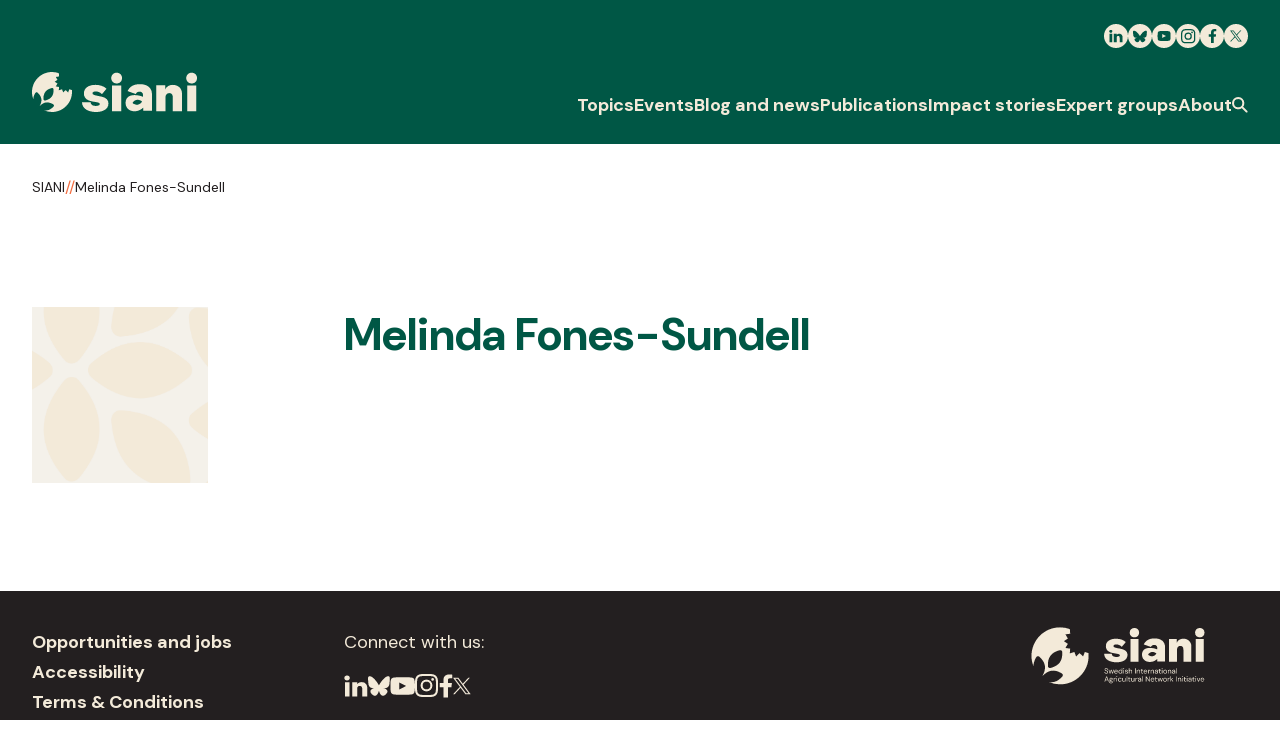

--- FILE ---
content_type: text/html; charset=UTF-8
request_url: https://www.siani.se/person/melinda-fones-sundell/
body_size: 8658
content:
<!DOCTYPE html>
<html lang="en-US">
<head>
    <meta charset="UTF-8"/>

    <!-- Google Chrome Frame for IE -->
    <meta http-equiv="X-UA-Compatible" content="IE=edge,chrome=1">

    <meta id="viewport" name="viewport" content="width=device-width">

    <meta name="theme-color" content="#005745">

    <meta name="srv" content="/nas/content/live/siani">

    <!-- Favicon -->
    <link rel="shortcut icon" type="image/png"
          href="https://www.siani.se/wp-content/themes/siani/favicon.ico"/>

    <!-- Stylesheet -->
    <link href="https://www.siani.se/wp-content/themes/siani/assets/css/style.min.css?v=1.10"
          rel="stylesheet" type="text/css"/>

    <!-- Google Tag Manager -->
    <script>(function (w, d, s, l, i) {
            w[l] = w[l] || [];
            w[l].push({
                'gtm.start': new Date().getTime(),
                event: 'gtm.js'
            });
            var f = d.getElementsByTagName(s)[0], j = d.createElement(s),
                dl = l != 'dataLayer' ? '&l=' + l : '';
            j.async = true;
            j.src = 'https://www.googletagmanager.com/gtm.js?id=' + i + dl;
            f.parentNode.insertBefore(j, f);
        })(window, document, 'script', 'dataLayer', 'GTM-TTB7NX9');</script>
    <!-- End Google Tag Manager -->

    <!-- Google Font - DM Sans-->
    <link rel="preconnect" href="https://fonts.googleapis.com">
    <link rel="preconnect" href="https://fonts.gstatic.com" crossorigin>
    <link href="https://fonts.googleapis.com/css2?family=DM+Sans:ital,opsz,wght@0,9..40,400;0,9..40,700;1,9..40,400;1,9..40,700&display=swap"
          rel="stylesheet">

    <!-- wordpress head functions -->
				<script type="text/javascript" class="_iub_cs_skip">
				var _iub = _iub || {};
				_iub.csConfiguration = _iub.csConfiguration || {};
				_iub.csConfiguration.siteId = "3267384";
				_iub.csConfiguration.cookiePolicyId = "89926166";
							</script>
			<script class="_iub_cs_skip" src="https://cs.iubenda.com/autoblocking/3267384.js" fetchpriority="low"></script>
			<meta name='robots' content='index, follow, max-image-preview:large, max-snippet:-1, max-video-preview:-1' />
<link rel="alternate" hreflang="en-gb" href="https://www.siani.se/person/melinda-fones-sundell/" />
<link rel="alternate" hreflang="sv-se" href="https://www.siani.se/sv/person/melinda-fones-sundell/" />
<link rel="alternate" hreflang="x-default" href="https://www.siani.se/person/melinda-fones-sundell/" />

	<!-- This site is optimized with the Yoast SEO plugin v26.7 - https://yoast.com/wordpress/plugins/seo/ -->
	<title>Melinda Fones-Sundell - SIANI</title>
	<link rel="canonical" href="https://www.siani.se/sv/person/melinda-fones-sundell/" />
	<meta property="og:locale" content="en_US" />
	<meta property="og:type" content="article" />
	<meta property="og:title" content="Melinda Fones-Sundell - SIANI" />
	<meta property="og:url" content="https://www.siani.se/sv/person/melinda-fones-sundell/" />
	<meta property="og:site_name" content="SIANI" />
	<meta property="article:publisher" content="https://www.facebook.com/SIANIAgri" />
	<meta property="article:modified_time" content="2021-03-18T10:07:21+00:00" />
	<meta property="og:image" content="https://www.siani.se/wp-content/uploads/2023/09/siani-social.png" />
	<meta property="og:image:width" content="488" />
	<meta property="og:image:height" content="274" />
	<meta property="og:image:type" content="image/png" />
	<meta name="twitter:card" content="summary_large_image" />
	<meta name="twitter:site" content="@SianiAgri" />
	<script type="application/ld+json" class="yoast-schema-graph">{"@context":"https://schema.org","@graph":[{"@type":"WebPage","@id":"https://www.siani.se/sv/person/melinda-fones-sundell/","url":"https://www.siani.se/sv/person/melinda-fones-sundell/","name":"Melinda Fones-Sundell - SIANI","isPartOf":{"@id":"https://www.siani.se/#website"},"datePublished":"2017-10-19T12:59:01+00:00","dateModified":"2021-03-18T10:07:21+00:00","breadcrumb":{"@id":"https://www.siani.se/sv/person/melinda-fones-sundell/#breadcrumb"},"inLanguage":"en-US","potentialAction":[{"@type":"ReadAction","target":["https://www.siani.se/sv/person/melinda-fones-sundell/"]}]},{"@type":"BreadcrumbList","@id":"https://www.siani.se/sv/person/melinda-fones-sundell/#breadcrumb","itemListElement":[{"@type":"ListItem","position":1,"name":"Home","item":"https://www.siani.se/"},{"@type":"ListItem","position":2,"name":"Melinda Fones-Sundell"}]},{"@type":"WebSite","@id":"https://www.siani.se/#website","url":"https://www.siani.se/","name":"SIANI","description":"Swedish International Agriculture Network Initiative","publisher":{"@id":"https://www.siani.se/#organization"},"potentialAction":[{"@type":"SearchAction","target":{"@type":"EntryPoint","urlTemplate":"https://www.siani.se/?s={search_term_string}"},"query-input":{"@type":"PropertyValueSpecification","valueRequired":true,"valueName":"search_term_string"}}],"inLanguage":"en-US"},{"@type":"Organization","@id":"https://www.siani.se/#organization","name":"Swedish International Agriculture Network Initiative","url":"https://www.siani.se/","logo":{"@type":"ImageObject","inLanguage":"en-US","@id":"https://www.siani.se/#/schema/logo/image/","url":"https://www.siani.se/wp-content/uploads/2023/09/siani-logo.png","contentUrl":"https://www.siani.se/wp-content/uploads/2023/09/siani-logo.png","width":310,"height":76,"caption":"Swedish International Agriculture Network Initiative"},"image":{"@id":"https://www.siani.se/#/schema/logo/image/"},"sameAs":["https://www.facebook.com/SIANIAgri","https://x.com/SianiAgri","https://www.instagram.com/sianiagri/","https://www.linkedin.com/groups/4404671"]}]}</script>
	<!-- / Yoast SEO plugin. -->


<link rel='dns-prefetch' href='//cdn.iubenda.com' />
<link rel="alternate" type="application/rss+xml" title="SIANI &raquo; Melinda Fones-Sundell Comments Feed" href="https://www.siani.se/person/melinda-fones-sundell/feed/" />
<link rel="alternate" title="oEmbed (JSON)" type="application/json+oembed" href="https://www.siani.se/wp-json/oembed/1.0/embed?url=https%3A%2F%2Fwww.siani.se%2Fperson%2Fmelinda-fones-sundell%2F" />
<link rel="alternate" title="oEmbed (XML)" type="text/xml+oembed" href="https://www.siani.se/wp-json/oembed/1.0/embed?url=https%3A%2F%2Fwww.siani.se%2Fperson%2Fmelinda-fones-sundell%2F&#038;format=xml" />
<style id='wp-img-auto-sizes-contain-inline-css' type='text/css'>
img:is([sizes=auto i],[sizes^="auto," i]){contain-intrinsic-size:3000px 1500px}
/*# sourceURL=wp-img-auto-sizes-contain-inline-css */
</style>
<style id='wp-emoji-styles-inline-css' type='text/css'>

	img.wp-smiley, img.emoji {
		display: inline !important;
		border: none !important;
		box-shadow: none !important;
		height: 1em !important;
		width: 1em !important;
		margin: 0 0.07em !important;
		vertical-align: -0.1em !important;
		background: none !important;
		padding: 0 !important;
	}
/*# sourceURL=wp-emoji-styles-inline-css */
</style>
<link rel='stylesheet' id='wp-block-library-css' href='https://www.siani.se/wp-includes/css/dist/block-library/style.min.css?ver=da8a7909e2f705220daa4f7d1495f62b' type='text/css' media='all' />
<style id='wp-block-library-inline-css' type='text/css'>
/*wp_block_styles_on_demand_placeholder:6968b93502d45*/
/*# sourceURL=wp-block-library-inline-css */
</style>
<style id='classic-theme-styles-inline-css' type='text/css'>
/*! This file is auto-generated */
.wp-block-button__link{color:#fff;background-color:#32373c;border-radius:9999px;box-shadow:none;text-decoration:none;padding:calc(.667em + 2px) calc(1.333em + 2px);font-size:1.125em}.wp-block-file__button{background:#32373c;color:#fff;text-decoration:none}
/*# sourceURL=/wp-includes/css/classic-themes.min.css */
</style>

<script  type="text/javascript" class=" _iub_cs_skip" type="text/javascript" id="iubenda-head-inline-scripts-0">
/* <![CDATA[ */

    var _iub = _iub || [];
    _iub.csConfiguration = {
        askConsentAtCookiePolicyUpdate: true,
        enableFadp: true,
        enableLgpd: true,
        enableUspr: true,
        fadpApplies: true,
        floatingPreferencesButtonDisplay: "bottom-right",
        lang: "en",
        perPurposeConsent: true,
        siteId: 3267384,
        usprApplies: true,
        whitelabel: false,
        cookiePolicyId: 89926166,
        cookiePolicyUrl: "https://www.siani.se/cookies/",
        privacyPolicyUrl: "https://www.siani.se/privacy-policy/",
        privacyPolicyNoticeAtCollectionUrl: "https://www.siani.se/privacy-policy/",
        banner: {
            acceptButtonCaptionColor: "#FFFFFF",
            acceptButtonColor: "#0073CE",
            acceptButtonDisplay: true,
            backgroundColor: "#FFFFFF",
            closeButtonDisplay: false,
            customizeButtonCaptionColor: "#4D4D4D",
            customizeButtonColor: "#DADADA",
            customizeButtonDisplay: true,
            explicitWithdrawal: true,
            listPurposes: true,
            position: "bottom",
            rejectButtonCaptionColor: "#FFFFFF",
            rejectButtonColor: "#0073CE",
            rejectButtonDisplay: true,
            textColor: "#000000",
        }, "callback": {
            "onPreferenceExpressed": function (preference) {
                console.log('onPreferenceExpressed', preference);

                /*
                Purposes:
                1: Strictly necessary
                2: Basic interactions & functionalities
                3: Experience enhancement
                4: Measurement
                5: Targeting & Advertising
                */

                if (preference['purposes']['1']) {
                    console.log('Consent given: Strictly necessary');
                    
                    jQuery('[data-iub-purposes^="1"]').closest('.c-embed-block').find('.content-before-consent').addClass('hidden').remove();
                }

                if (preference['purposes']['2']) {
                    console.log('Consent given: Basic interactions & functionalities');
                    
                    jQuery('[data-iub-purposes^="2"]').closest('.c-embed-block').find('.content-before-consent').addClass('hidden').remove();
                }

                if (preference['purposes']['3']) {
                    console.log('Consent given: Experience enhancement');

                    jQuery('[data-iub-purposes^="3"]').closest('.c-embed-block').find('.content-before-consent').addClass('hidden').remove();
                }

                if (preference['purposes']['4']) {
                    console.log('Consent given: Measurement');

                    jQuery('[data-iub-purposes^="4"]').closest('.c-embed-block').find('.content-before-consent').addClass('hidden').remove();
                }

                if (preference['purposes']['5']) {
                    console.log('Consent given: Targeting & Advertising');
                    
                    jQuery('[data-iub-purposes^="5"]').closest('.c-embed-block').find('.content-before-consent').addClass('hidden').remove();
                }
            }
        }
    };

//# sourceURL=iubenda-head-inline-scripts-0
/* ]]> */
</script>
<script  src="//cdn.iubenda.com/cs/gpp/stub.js" type="text/javascript" class=" _iub_cs_skip" type="text/javascript" src="//cdn.iubenda.com/cs/gpp/stub.js?ver=3.12.5" id="iubenda-head-scripts-1-js"></script>
<script  async="async" charset="UTF-8" src="//cdn.iubenda.com/cs/iubenda_cs.js" type="text/javascript" class=" _iub_cs_skip" type="text/javascript" src="//cdn.iubenda.com/cs/iubenda_cs.js?ver=3.12.5" id="iubenda-head-scripts-2-js"></script>
<script type="text/javascript" src="https://www.siani.se/wp-includes/js/jquery/jquery.min.js?ver=3.7.1" id="jquery-core-js"></script>
<script type="text/javascript" src="https://www.siani.se/wp-includes/js/jquery/jquery-migrate.min.js?ver=3.4.1" id="jquery-migrate-js"></script>
<link rel="https://api.w.org/" href="https://www.siani.se/wp-json/" /><link rel="EditURI" type="application/rsd+xml" title="RSD" href="https://www.siani.se/xmlrpc.php?rsd" />
<link rel='shortlink' href='https://www.siani.se/?p=1127' />

<link rel="alternate" type="application/rss+xml" title="Podcast RSS feed" href="https://www.siani.se/feed/podcast" />

<meta name="generator" content="WPML ver:4.8.6 stt:1,51;" />
    <!-- end of wordpress head -->

    <!--[if IE]>
    <script src="//cdnjs.cloudflare.com/ajax/libs/html5shiv/3.7.3/html5shiv.min.js"></script>
    <![endif]-->

    <!-- Marker -->
    <script>
        window.markerConfig = {
            project: '64f75e43e477595a457b6398',
            source: 'snippet'
        };
    </script>

    <script>
        !function (e, r, a) {
            if (!e.__Marker) {
                e.__Marker = {};
                var t = [], n = {__cs: t};
                ["show", "hide", "isVisible", "capture", "cancelCapture", "unload", "reload", "isExtensionInstalled", "setReporter", "setCustomData", "on", "off"].forEach(function (e) {
                    n[e] = function () {
                        var r = Array.prototype.slice.call(arguments);
                        r.unshift(e), t.push(r)
                    }
                }), e.Marker = n;
                var s = r.createElement("script");
                s.async = 1, s.src = "https://edge.marker.io/latest/shim.js";
                var i = r.getElementsByTagName("script")[0];
                i.parentNode.insertBefore(s, i)
            }
        }(window, document);
    </script>

	</head>

<body class="wp-singular people-template-default single single-people postid-1127 wp-theme-siani en">


<div id="site-wrapper">
	
<a class="c-skip-button" href="#main-content" title="Skip to content">
	<div class="u-container">
		<span class="c-skip-navigation__text">Skip to content</span>
	</div>
</a>

<header class="c-header js-header">
	<div class="c-header__top">
		<div class="c-header__inner u-container">
			<div class="c-header__social-icon-wrapper js-header-top">
				<a class="c-header__logo c-header__logo--top" href="https://www.siani.se" title="SIANI Logo">
					
<svg class="c-svg c-svg--siani-no-caption c-header__siani"
     aria-label="SIANI Logo" >
    <use class="c-svg__use "
         xlink:href="https://www.siani.se/wp-content/themes/siani/assets/img/symbol/svg/sprite.symbol.svg?v=1.5#siani-no-caption"/>
</svg>
				</a>

				<div class="c-header__social-icons js-social-icons">
					            <a class="c-header__social-icon" href="https://se.linkedin.com/company/siani"
               target="_blank" title="LinkedIn">
				
<svg class="c-svg c-svg--linkedin c-header__social-icon-link"
     >
    <use class="c-svg__use "
         xlink:href="https://www.siani.se/wp-content/themes/siani/assets/img/symbol/svg/sprite.symbol.svg?v=1.5#linkedin"/>
</svg>
            </a>
			            <a class="c-header__social-icon" href="https://bsky.app/profile/siani.se"
               target="_blank" title="Bluesky">
				
<svg class="c-svg c-svg--bluesky c-header__social-icon-link"
     >
    <use class="c-svg__use "
         xlink:href="https://www.siani.se/wp-content/themes/siani/assets/img/symbol/svg/sprite.symbol.svg?v=1.5#bluesky"/>
</svg>
            </a>
			            <a class="c-header__social-icon" href="https://www.youtube.com/@sianiagriculture4582"
               target="_blank" title="Youtube">
				
<svg class="c-svg c-svg--youtube c-header__social-icon-link"
     >
    <use class="c-svg__use "
         xlink:href="https://www.siani.se/wp-content/themes/siani/assets/img/symbol/svg/sprite.symbol.svg?v=1.5#youtube"/>
</svg>
            </a>
			            <a class="c-header__social-icon" href="https://www.instagram.com/sianiagri/"
               target="_blank" title="Instagram">
				
<svg class="c-svg c-svg--instagram c-header__social-icon-link"
     >
    <use class="c-svg__use "
         xlink:href="https://www.siani.se/wp-content/themes/siani/assets/img/symbol/svg/sprite.symbol.svg?v=1.5#instagram"/>
</svg>
            </a>
			            <a class="c-header__social-icon" href="https://www.facebook.com/SIANIAgri"
               target="_blank" title="Facebook">
				
<svg class="c-svg c-svg--facebook c-header__social-icon-link"
     >
    <use class="c-svg__use "
         xlink:href="https://www.siani.se/wp-content/themes/siani/assets/img/symbol/svg/sprite.symbol.svg?v=1.5#facebook"/>
</svg>
            </a>
			            <a class="c-header__social-icon" href="https://twitter.com/SianiAgri"
               target="_blank" title="Twitter">
				
<svg class="c-svg c-svg--x c-header__social-icon-link"
     >
    <use class="c-svg__use "
         xlink:href="https://www.siani.se/wp-content/themes/siani/assets/img/symbol/svg/sprite.symbol.svg?v=1.5#x"/>
</svg>
            </a>
							</div>
			</div>
		</div>
	</div>

	<div class="c-header__mobile-header">
		<div class="c-header__mobile-container u-container">
			<div class="c-header__mobile-header-inner js-mobile-header">
								<a class="c-header__logo" href="https://www.siani.se" title="SIANI Logo">
					
<svg class="c-svg c-svg--siani-no-caption c-header__siani"
     aria-label="SIANI Logo" >
    <use class="c-svg__use "
         xlink:href="https://www.siani.se/wp-content/themes/siani/assets/img/symbol/svg/sprite.symbol.svg?v=1.5#siani-no-caption"/>
</svg>
				</a>

				<button class="c-header__mobile-button js-mobile-menu-btn" aria-label="Menu">
					
<svg class="c-svg c-svg--burger "
     >
    <use class="c-svg__use "
         xlink:href="https://www.siani.se/wp-content/themes/siani/assets/img/symbol/svg/sprite.symbol.svg?v=1.5#burger"/>
</svg>
				</button>
			</div>
		</div>
	</div>

	<div class="c-header__bottom">
		<div class="u-container">
			<div class="c-header__bottom-container js-header-bottom">
				<a class="c-header__logo c-header__logo--bottom js-header-logo" href="https://www.siani.se" title="SIANI Logo">
					
<svg class="c-svg c-svg--siani-no-caption c-header__siani"
     aria-label="SIANI Logo" >
    <use class="c-svg__use "
         xlink:href="https://www.siani.se/wp-content/themes/siani/assets/img/symbol/svg/sprite.symbol.svg?v=1.5#siani-no-caption"/>
</svg>
				</a>

				<nav class="c-header__nav">
					<div class="c-main-menu js-main-menu"><ul id="menu-main-menu" class="c-main-menu__list"><li id="menu-item-30967" class="c-main-menu__list-item js-menu-list-item menu-item menu-item-type-custom menu-item-object-custom menu-item-has-children menu-item-30967"><div class="c-main-menu__list-item-wrapper"><a href="#" class="c-main-menu__link c-main-menu__link--top-menu">Topics</a><button class="c-main-menu__chevron js-menu-chevron" aria-label="Click to toggle the sub menu" type="button">
<svg class="c-svg c-svg--chevron-down "
     >
    <use class="c-svg__use "
         xlink:href="https://www.siani.se/wp-content/themes/siani/assets/img/symbol/svg/sprite.symbol.svg?v=1.5#chevron-down"/>
</svg>
</button></div><div class="c-main-menu__sub-menu-wrapper js-sub-menu" id="sub-menu-30967">
<div class='u-container'><div class='c-main-menu__sub-menu'><ul class="c-main-menu__sub-menu-list sub-menu">
	<li id="menu-item-30979" class="c-main-menu__sub-menu-list-item js-sub-menu-list-item menu-item menu-item-type-taxonomy menu-item-object-topics menu-item-30979"><div class="c-main-menu__list-item-wrapper"><a href="https://www.siani.se/topic/food-systems/" class="c-main-menu__link c-main-menu__link--sub-menu js-sub-nav-link" data-src="https://www.siani.se/wp-content/uploads/2023/09/farming-356x356.jpg">Food systems</a></div></li>
	<li id="menu-item-30975" class="c-main-menu__sub-menu-list-item js-sub-menu-list-item menu-item menu-item-type-taxonomy menu-item-object-topics menu-item-30975"><div class="c-main-menu__list-item-wrapper"><a href="https://www.siani.se/topic/equality/" class="c-main-menu__link c-main-menu__link--sub-menu js-sub-nav-link" data-src="https://www.siani.se/wp-content/uploads/2023/09/equality-356x356.jpg">Equality</a></div></li>
	<li id="menu-item-30977" class="c-main-menu__sub-menu-list-item js-sub-menu-list-item menu-item menu-item-type-taxonomy menu-item-object-topics menu-item-30977"><div class="c-main-menu__list-item-wrapper"><a href="https://www.siani.se/topic/health-and-nutrition/" class="c-main-menu__link c-main-menu__link--sub-menu js-sub-nav-link" data-src="https://www.siani.se/wp-content/uploads/2023/09/food-market-2-356x356.jpg">Health and nutrition</a></div></li>
	<li id="menu-item-30976" class="c-main-menu__sub-menu-list-item js-sub-menu-list-item menu-item menu-item-type-taxonomy menu-item-object-topics menu-item-30976"><div class="c-main-menu__list-item-wrapper"><a href="https://www.siani.se/topic/landscape-and-natural-resources-management/" class="c-main-menu__link c-main-menu__link--sub-menu js-sub-nav-link" data-src="https://www.siani.se/wp-content/uploads/2023/09/landscape-management-356x356.jpg">Landscape and natural resources management</a></div></li>
	<li id="menu-item-30974" class="c-main-menu__sub-menu-list-item js-sub-menu-list-item menu-item menu-item-type-taxonomy menu-item-object-topics menu-item-30974"><div class="c-main-menu__list-item-wrapper"><a href="https://www.siani.se/topic/trade-and-innovation/" class="c-main-menu__link c-main-menu__link--sub-menu js-sub-nav-link" data-src="https://www.siani.se/wp-content/uploads/2023/09/innovation-agriculture-356x356.jpg">Trade and innovation</a></div></li>
	<li id="menu-item-30980" class="c-main-menu__sub-menu-list-item js-sub-menu-list-item menu-item menu-item-type-taxonomy menu-item-object-topics menu-item-30980"><div class="c-main-menu__list-item-wrapper"><a href="https://www.siani.se/topic/community-perspectives/" class="c-main-menu__link c-main-menu__link--sub-menu js-sub-nav-link" data-src="https://www.siani.se/wp-content/uploads/2023/09/community-perspectives-356x356.jpg">Community perspectives</a></div></li>
	<li id="menu-item-30978" class="c-main-menu__sub-menu-list-item js-sub-menu-list-item menu-item menu-item-type-taxonomy menu-item-object-topics menu-item-30978"><div class="c-main-menu__list-item-wrapper"><a href="https://www.siani.se/topic/climate-change-and-conflict/" class="c-main-menu__link c-main-menu__link--sub-menu js-sub-nav-link" data-src="https://www.siani.se/wp-content/uploads/2023/09/floods-356x356.jpg">Climate change and conflict</a></div></li>
</ul><div class='c-main-menu__image-area js-menu-image-wrapper'>
			<img src='https://www.siani.se/wp-content/themes/siani/assets/src/sprite-images/fallback-img.svg' alt='' class='c-main-menu__image js-menu-image'>
		</div>
</div></li>
<li id="menu-item-341" class="c-main-menu__list-item js-menu-list-item menu-item menu-item-type-post_type menu-item-object-page menu-item-341"><div class="c-main-menu__list-item-wrapper"><a href="https://www.siani.se/events/" class="c-main-menu__link c-main-menu__link--top-menu">Events</a></div></li>
<li id="menu-item-30962" class="c-main-menu__list-item js-menu-list-item menu-item menu-item-type-post_type menu-item-object-page menu-item-30962"><div class="c-main-menu__list-item-wrapper"><a href="https://www.siani.se/blog-and-news/" class="c-main-menu__link c-main-menu__link--top-menu">Blog and news</a></div></li>
<li id="menu-item-30964" class="c-main-menu__list-item js-menu-list-item menu-item menu-item-type-post_type menu-item-object-page menu-item-30964"><div class="c-main-menu__list-item-wrapper"><a href="https://www.siani.se/publications/" class="c-main-menu__link c-main-menu__link--top-menu">Publications</a></div></li>
<li id="menu-item-30965" class="c-main-menu__list-item js-menu-list-item menu-item menu-item-type-post_type menu-item-object-page menu-item-30965"><div class="c-main-menu__list-item-wrapper"><a href="https://www.siani.se/impact-stories/" class="c-main-menu__link c-main-menu__link--top-menu">Impact stories</a></div></li>
<li id="menu-item-30966" class="c-main-menu__list-item js-menu-list-item menu-item menu-item-type-post_type menu-item-object-page menu-item-30966"><div class="c-main-menu__list-item-wrapper"><a href="https://www.siani.se/expert-groups/" class="c-main-menu__link c-main-menu__link--top-menu">Expert groups</a></div></li>
<li id="menu-item-338" class="c-main-menu__list-item js-menu-list-item menu-item menu-item-type-post_type menu-item-object-page menu-item-338"><div class="c-main-menu__list-item-wrapper"><a href="https://www.siani.se/about/" class="c-main-menu__link c-main-menu__link--top-menu">About</a></div></li>
</ul></div>
					<button class="c-header__search-button js-search-btn" aria-label="Search" aria-expanded="false">
						
<svg class="c-svg c-svg--search "
     aria-label="Search icon" >
    <use class="c-svg__use "
         xlink:href="https://www.siani.se/wp-content/themes/siani/assets/img/symbol/svg/sprite.symbol.svg?v=1.5#search"/>
</svg>
					</button>
				</nav>
			</div>
		</div>
	</div>

	
<div class="c-header__mobile-drawer c-header__mobile-drawer--menu js-mobile-menu">
	<div class="c-header__mobile-search">
		<form class="c-header-search__form c-form" id="searchform" role="search" method="get" action="https://www.siani.se/search/">
	<input class="c-header-search__field js-search-field" type="text" id="searchform-s" name="s" value="" placeholder="Search term">

	<button class="c-header-search__button o-button" type="submit" value="Search">
		<span class="c-header-search__button-text">Search</span>

		
<svg class="c-svg c-svg--arrow-right c-form__button-icon"
     >
    <use class="c-svg__use "
         xlink:href="https://www.siani.se/wp-content/themes/siani/assets/img/symbol/svg/sprite.symbol.svg?v=1.5#arrow-right"/>
</svg>

<svg class="c-svg c-svg--search c-form__search-button"
     aria-label="Search icon" >
    <use class="c-svg__use "
         xlink:href="https://www.siani.se/wp-content/themes/siani/assets/img/symbol/svg/sprite.symbol.svg?v=1.5#search"/>
</svg>
	</button>

	<input type="hidden" name="lang" value="en"/>
</form>
	</div>

	<div class="c-header__mobile-menu">
		<div class="c-main-menu js-main-menu"><ul id="menu-main-menu-1" class="c-main-menu__list"><li class="c-main-menu__list-item js-menu-list-item menu-item menu-item-type-custom menu-item-object-custom menu-item-has-children menu-item-30967"><div class="c-main-menu__list-item-wrapper"><a href="#" class="c-main-menu__link c-main-menu__link--top-menu">Topics</a><button class="c-main-menu__chevron js-menu-chevron" aria-label="Click to toggle the sub menu" type="button">
<svg class="c-svg c-svg--chevron-down "
     >
    <use class="c-svg__use "
         xlink:href="https://www.siani.se/wp-content/themes/siani/assets/img/symbol/svg/sprite.symbol.svg?v=1.5#chevron-down"/>
</svg>
</button></div><div class="c-main-menu__sub-menu-wrapper js-sub-menu" id="sub-menu-30967">
<div class='u-container'><div class='c-main-menu__sub-menu'><ul class="c-main-menu__sub-menu-list sub-menu">
	<li class="c-main-menu__sub-menu-list-item js-sub-menu-list-item menu-item menu-item-type-taxonomy menu-item-object-topics menu-item-30979"><div class="c-main-menu__list-item-wrapper"><a href="https://www.siani.se/topic/food-systems/" class="c-main-menu__link c-main-menu__link--sub-menu js-sub-nav-link" data-src="https://www.siani.se/wp-content/uploads/2023/09/farming-356x356.jpg">Food systems</a></div></li>
	<li class="c-main-menu__sub-menu-list-item js-sub-menu-list-item menu-item menu-item-type-taxonomy menu-item-object-topics menu-item-30975"><div class="c-main-menu__list-item-wrapper"><a href="https://www.siani.se/topic/equality/" class="c-main-menu__link c-main-menu__link--sub-menu js-sub-nav-link" data-src="https://www.siani.se/wp-content/uploads/2023/09/equality-356x356.jpg">Equality</a></div></li>
	<li class="c-main-menu__sub-menu-list-item js-sub-menu-list-item menu-item menu-item-type-taxonomy menu-item-object-topics menu-item-30977"><div class="c-main-menu__list-item-wrapper"><a href="https://www.siani.se/topic/health-and-nutrition/" class="c-main-menu__link c-main-menu__link--sub-menu js-sub-nav-link" data-src="https://www.siani.se/wp-content/uploads/2023/09/food-market-2-356x356.jpg">Health and nutrition</a></div></li>
	<li class="c-main-menu__sub-menu-list-item js-sub-menu-list-item menu-item menu-item-type-taxonomy menu-item-object-topics menu-item-30976"><div class="c-main-menu__list-item-wrapper"><a href="https://www.siani.se/topic/landscape-and-natural-resources-management/" class="c-main-menu__link c-main-menu__link--sub-menu js-sub-nav-link" data-src="https://www.siani.se/wp-content/uploads/2023/09/landscape-management-356x356.jpg">Landscape and natural resources management</a></div></li>
	<li class="c-main-menu__sub-menu-list-item js-sub-menu-list-item menu-item menu-item-type-taxonomy menu-item-object-topics menu-item-30974"><div class="c-main-menu__list-item-wrapper"><a href="https://www.siani.se/topic/trade-and-innovation/" class="c-main-menu__link c-main-menu__link--sub-menu js-sub-nav-link" data-src="https://www.siani.se/wp-content/uploads/2023/09/innovation-agriculture-356x356.jpg">Trade and innovation</a></div></li>
	<li class="c-main-menu__sub-menu-list-item js-sub-menu-list-item menu-item menu-item-type-taxonomy menu-item-object-topics menu-item-30980"><div class="c-main-menu__list-item-wrapper"><a href="https://www.siani.se/topic/community-perspectives/" class="c-main-menu__link c-main-menu__link--sub-menu js-sub-nav-link" data-src="https://www.siani.se/wp-content/uploads/2023/09/community-perspectives-356x356.jpg">Community perspectives</a></div></li>
	<li class="c-main-menu__sub-menu-list-item js-sub-menu-list-item menu-item menu-item-type-taxonomy menu-item-object-topics menu-item-30978"><div class="c-main-menu__list-item-wrapper"><a href="https://www.siani.se/topic/climate-change-and-conflict/" class="c-main-menu__link c-main-menu__link--sub-menu js-sub-nav-link" data-src="https://www.siani.se/wp-content/uploads/2023/09/floods-356x356.jpg">Climate change and conflict</a></div></li>
</ul><div class='c-main-menu__image-area js-menu-image-wrapper'>
			<img src='https://www.siani.se/wp-content/themes/siani/assets/src/sprite-images/fallback-img.svg' alt='' class='c-main-menu__image js-menu-image'>
		</div>
</div></li>
<li class="c-main-menu__list-item js-menu-list-item menu-item menu-item-type-post_type menu-item-object-page menu-item-341"><div class="c-main-menu__list-item-wrapper"><a href="https://www.siani.se/events/" class="c-main-menu__link c-main-menu__link--top-menu">Events</a></div></li>
<li class="c-main-menu__list-item js-menu-list-item menu-item menu-item-type-post_type menu-item-object-page menu-item-30962"><div class="c-main-menu__list-item-wrapper"><a href="https://www.siani.se/blog-and-news/" class="c-main-menu__link c-main-menu__link--top-menu">Blog and news</a></div></li>
<li class="c-main-menu__list-item js-menu-list-item menu-item menu-item-type-post_type menu-item-object-page menu-item-30964"><div class="c-main-menu__list-item-wrapper"><a href="https://www.siani.se/publications/" class="c-main-menu__link c-main-menu__link--top-menu">Publications</a></div></li>
<li class="c-main-menu__list-item js-menu-list-item menu-item menu-item-type-post_type menu-item-object-page menu-item-30965"><div class="c-main-menu__list-item-wrapper"><a href="https://www.siani.se/impact-stories/" class="c-main-menu__link c-main-menu__link--top-menu">Impact stories</a></div></li>
<li class="c-main-menu__list-item js-menu-list-item menu-item menu-item-type-post_type menu-item-object-page menu-item-30966"><div class="c-main-menu__list-item-wrapper"><a href="https://www.siani.se/expert-groups/" class="c-main-menu__link c-main-menu__link--top-menu">Expert groups</a></div></li>
<li class="c-main-menu__list-item js-menu-list-item menu-item menu-item-type-post_type menu-item-object-page menu-item-338"><div class="c-main-menu__list-item-wrapper"><a href="https://www.siani.se/about/" class="c-main-menu__link c-main-menu__link--top-menu">About</a></div></li>
</ul></div>	</div>

	<div class="c-header__mobile-social js-header-social">
		<p class="c-header__social-label">Follow us on social media:</p>
		<div class="c-header__social-icons js-social-icons">
			            <a class="c-header__social-icon" href="https://se.linkedin.com/company/siani"
               target="_blank" title="LinkedIn">
				
<svg class="c-svg c-svg--linkedin c-header__social-icon-link"
     >
    <use class="c-svg__use "
         xlink:href="https://www.siani.se/wp-content/themes/siani/assets/img/symbol/svg/sprite.symbol.svg?v=1.5#linkedin"/>
</svg>
            </a>
			            <a class="c-header__social-icon" href="https://bsky.app/profile/siani.se"
               target="_blank" title="Bluesky">
				
<svg class="c-svg c-svg--bluesky c-header__social-icon-link"
     >
    <use class="c-svg__use "
         xlink:href="https://www.siani.se/wp-content/themes/siani/assets/img/symbol/svg/sprite.symbol.svg?v=1.5#bluesky"/>
</svg>
            </a>
			            <a class="c-header__social-icon" href="https://www.youtube.com/@sianiagriculture4582"
               target="_blank" title="Youtube">
				
<svg class="c-svg c-svg--youtube c-header__social-icon-link"
     >
    <use class="c-svg__use "
         xlink:href="https://www.siani.se/wp-content/themes/siani/assets/img/symbol/svg/sprite.symbol.svg?v=1.5#youtube"/>
</svg>
            </a>
			            <a class="c-header__social-icon" href="https://www.instagram.com/sianiagri/"
               target="_blank" title="Instagram">
				
<svg class="c-svg c-svg--instagram c-header__social-icon-link"
     >
    <use class="c-svg__use "
         xlink:href="https://www.siani.se/wp-content/themes/siani/assets/img/symbol/svg/sprite.symbol.svg?v=1.5#instagram"/>
</svg>
            </a>
			            <a class="c-header__social-icon" href="https://www.facebook.com/SIANIAgri"
               target="_blank" title="Facebook">
				
<svg class="c-svg c-svg--facebook c-header__social-icon-link"
     >
    <use class="c-svg__use "
         xlink:href="https://www.siani.se/wp-content/themes/siani/assets/img/symbol/svg/sprite.symbol.svg?v=1.5#facebook"/>
</svg>
            </a>
			            <a class="c-header__social-icon" href="https://twitter.com/SianiAgri"
               target="_blank" title="Twitter">
				
<svg class="c-svg c-svg--x c-header__social-icon-link"
     >
    <use class="c-svg__use "
         xlink:href="https://www.siani.se/wp-content/themes/siani/assets/img/symbol/svg/sprite.symbol.svg?v=1.5#x"/>
</svg>
            </a>
					</div>
	</div>

	
	<!--    <div class="c-header__mobile-bottom-menu ts-nav">-->
	<!--        <a class="c-header__mobile-user-login c-main-menu__link" href="--><!--">-->
	<!--</a>-->
	<!--    </div>-->
</div>

	<div class="c-header-search js-search-form">
		<div class="u-container">
			<div class="c-header-search__inner">
				<form class="c-header-search__form c-form" id="header-searchform" role="search" method="get" action="https://www.siani.se/search/">
	<input class="c-header-search__field js-search-field" type="text" id="header-searchform-s" name="s" value="" placeholder="Search term">

	<button class="c-header-search__button o-button" type="submit" value="Search">
		<span class="c-header-search__button-text">Search</span>

		
<svg class="c-svg c-svg--arrow-right c-form__button-icon"
     >
    <use class="c-svg__use "
         xlink:href="https://www.siani.se/wp-content/themes/siani/assets/img/symbol/svg/sprite.symbol.svg?v=1.5#arrow-right"/>
</svg>

<svg class="c-svg c-svg--search c-form__search-button"
     aria-label="Search icon" >
    <use class="c-svg__use "
         xlink:href="https://www.siani.se/wp-content/themes/siani/assets/img/symbol/svg/sprite.symbol.svg?v=1.5#search"/>
</svg>
	</button>

	<input type="hidden" name="lang" value="en"/>
</form>
			</div>
		</div>
	</div>
</header>

<div id="main-content"></div>
		<nav class="c-breadcrumbs c-breadcrumbs--black">
			<div class="u-container">
				<ol class="c-breadcrumbs__inner">
											<li class="c-breadcrumbs__crumb SIANI">
							<a class="c-breadcrumbs__crumb-link" href="https://www.siani.se">SIANI</a>
															<span class="c-breadcrumbs__crumb-divider"> // </span>
														</li>
												<li class="c-breadcrumbs__crumb active">
							<a class="c-breadcrumbs__crumb-link" href="https://www.siani.se/person/melinda-fones-sundell/">Melinda Fones-Sundell</a>
													</li>
										</ol>
			</div>
		</nav>
		
    <a class="u-accessible-hide" id="content-start">Start of page content below
        the header</a>

	
<article class="c-profile u-container">
	<aside class="c-profile__sidebar">
		<img class="c-profile__picture" src="https://www.siani.se/wp-content/themes/siani/assets/img/profile-placeholder.png" alt="Profile picture"/>

			</aside>

	<main class="c-profile__main">
					<h1 class="c-profile__name">Melinda Fones-Sundell</h1>
				</main>
</article>
<footer class="c-footer">
	<div class="c-footer__top-container u-container">
		<h2 class="u-accessible-hide">Footer</h2>

		<div class="c-footer__col-one">
			<div class="c-footer__menu"><ul id="menu-footer-menu" class="c-footer__menu-list"><li id="menu-item-427" class="menu-item menu-item-type-post_type menu-item-object-page menu-item-427"><a href="https://www.siani.se/opportunities-and-jobs/">Opportunities and jobs</a></li>
<li id="menu-item-426" class="menu-item menu-item-type-post_type menu-item-object-page menu-item-426"><a href="https://www.siani.se/accessibility/">Accessibility</a></li>
<li id="menu-item-425" class="menu-item menu-item-type-post_type menu-item-object-page menu-item-425"><a href="https://www.siani.se/terms-conditions/">Terms &amp; Conditions</a></li>
<li id="menu-item-424" class="menu-item menu-item-type-post_type menu-item-object-page menu-item-424"><a href="https://www.siani.se/privacy-policy/">Privacy Policy</a></li>
<li id="menu-item-9111" class="menu-item menu-item-type-post_type menu-item-object-page menu-item-9111"><a href="https://www.siani.se/cookies/">Cookies</a></li>
<li id="menu-item-423" class="menu-item menu-item-type-post_type menu-item-object-page menu-item-423"><a href="https://www.siani.se/disclaimer/">Disclaimer</a></li>
<li id="menu-item-30960" class="menu-item menu-item-type-post_type menu-item-object-page menu-item-30960"><a href="https://www.siani.se/presentations/">Presentations</a></li>
<li id="menu-item-30961" class="menu-item menu-item-type-post_type menu-item-object-page menu-item-30961"><a href="https://www.siani.se/videos/">Videos</a></li>
</ul></div>		</div>

		<div class="c-footer__col-two">
			<div class="c-footer__social">
				<h3 class="c-footer__title">
					Connect with us:				</h3>

				<div class="c-footer__social-icons">
					            <a class="c-footer__social-icon" href="https://se.linkedin.com/company/siani"
               target="_blank" title="LinkedIn">
				
<svg class="c-svg c-svg--linkedin c-footer__social-icon-link"
     >
    <use class="c-svg__use "
         xlink:href="https://www.siani.se/wp-content/themes/siani/assets/img/symbol/svg/sprite.symbol.svg?v=1.5#linkedin"/>
</svg>
            </a>
			            <a class="c-footer__social-icon" href="https://bsky.app/profile/siani.se"
               target="_blank" title="Bluesky">
				
<svg class="c-svg c-svg--bluesky c-footer__social-icon-link"
     >
    <use class="c-svg__use "
         xlink:href="https://www.siani.se/wp-content/themes/siani/assets/img/symbol/svg/sprite.symbol.svg?v=1.5#bluesky"/>
</svg>
            </a>
			            <a class="c-footer__social-icon" href="https://www.youtube.com/@sianiagriculture4582"
               target="_blank" title="Youtube">
				
<svg class="c-svg c-svg--youtube c-footer__social-icon-link"
     >
    <use class="c-svg__use "
         xlink:href="https://www.siani.se/wp-content/themes/siani/assets/img/symbol/svg/sprite.symbol.svg?v=1.5#youtube"/>
</svg>
            </a>
			            <a class="c-footer__social-icon" href="https://www.instagram.com/sianiagri/"
               target="_blank" title="Instagram">
				
<svg class="c-svg c-svg--instagram c-footer__social-icon-link"
     >
    <use class="c-svg__use "
         xlink:href="https://www.siani.se/wp-content/themes/siani/assets/img/symbol/svg/sprite.symbol.svg?v=1.5#instagram"/>
</svg>
            </a>
			            <a class="c-footer__social-icon" href="https://www.facebook.com/SIANIAgri"
               target="_blank" title="Facebook">
				
<svg class="c-svg c-svg--facebook c-footer__social-icon-link"
     >
    <use class="c-svg__use "
         xlink:href="https://www.siani.se/wp-content/themes/siani/assets/img/symbol/svg/sprite.symbol.svg?v=1.5#facebook"/>
</svg>
            </a>
			            <a class="c-footer__social-icon" href="https://twitter.com/SianiAgri"
               target="_blank" title="Twitter">
				
<svg class="c-svg c-svg--x c-footer__social-icon-link"
     >
    <use class="c-svg__use "
         xlink:href="https://www.siani.se/wp-content/themes/siani/assets/img/symbol/svg/sprite.symbol.svg?v=1.5#x"/>
</svg>
            </a>
							</div>
			</div>

			<div class="c-footer__accreditation">
				<h3 class="c-footer__title">
					SIANI is supported by				</h3>

				<a class="c-footer__logo c-footer__logo--sei" href="https://www.sei-international.org" target="_blank" title="SEI website"></a>

				<a class="c-footer__logo c-footer__logo--sida" href="https://www.sida.se" target="_blank" title="Sida website">
					
<svg class="c-svg c-svg--sida "
     aria-label="SIDA Logo" >
    <use class="c-svg__use "
         xlink:href="https://www.siani.se/wp-content/themes/siani/assets/img/symbol/svg/sprite.symbol.svg?v=1.5#sida"/>
</svg>
				</a>
			</div>
		</div>

		<div class="c-footer__col-three">
			
<svg class="c-svg c-svg--siani c-footer__siani"
     aria-label="SIANI Logo" >
    <use class="c-svg__use "
         xlink:href="https://www.siani.se/wp-content/themes/siani/assets/img/symbol/svg/sprite.symbol.svg?v=1.5#siani"/>
</svg>
			<p class="c-footer__address">
				Stockholm Environment Institute<br />
Textilgatan 43,<br />
120 30, Stockholm<br />
Sweden			</p>
		</div>
	</div>

	<div class="c-footer__bottom-container u-container">
		<div class="c-footer__credit-bar">
			<p class="c-footer__copyright">
				&copy; SIANI. All rights reserved.			</p>

			<p class="c-footer__credit">
				Design and development by				<a href="http://www.soapbox.co.uk" class="c-footer__credit-link" target="_blank">Soapbox</a>
			</p>
		</div>
	</div>
</footer>

<script type="speculationrules">
{"prefetch":[{"source":"document","where":{"and":[{"href_matches":"/*"},{"not":{"href_matches":["/wp-*.php","/wp-admin/*","/wp-content/uploads/*","/wp-content/*","/wp-content/plugins/*","/wp-content/themes/siani/*","/*\\?(.+)"]}},{"not":{"selector_matches":"a[rel~=\"nofollow\"]"}},{"not":{"selector_matches":".no-prefetch, .no-prefetch a"}}]},"eagerness":"conservative"}]}
</script>
<script type="text/javascript" src="https://www.siani.se/wp-content/themes/siani/assets/js/jquery.placeholder.min.js?ver=da8a7909e2f705220daa4f7d1495f62b" id="placeholder-unmin-js"></script>
<script type="text/javascript" id="site-script-js-extra">
/* <![CDATA[ */
var themeData = {"themeSourceUrl":"https://www.siani.se/wp-content/themes/siani"};
var ajax_params = {"ajax_url":"https://www.siani.se/wp-admin/admin-ajax.php"};
//# sourceURL=site-script-js-extra
/* ]]> */
</script>
<script type="text/javascript" src="https://www.siani.se/wp-content/themes/siani/assets/js/script.min.js?ver=1" id="site-script-js"></script>
<script id="wp-emoji-settings" type="application/json">
{"baseUrl":"https://s.w.org/images/core/emoji/17.0.2/72x72/","ext":".png","svgUrl":"https://s.w.org/images/core/emoji/17.0.2/svg/","svgExt":".svg","source":{"concatemoji":"https://www.siani.se/wp-includes/js/wp-emoji-release.min.js?ver=da8a7909e2f705220daa4f7d1495f62b"}}
</script>
<script type="module">
/* <![CDATA[ */
/*! This file is auto-generated */
const a=JSON.parse(document.getElementById("wp-emoji-settings").textContent),o=(window._wpemojiSettings=a,"wpEmojiSettingsSupports"),s=["flag","emoji"];function i(e){try{var t={supportTests:e,timestamp:(new Date).valueOf()};sessionStorage.setItem(o,JSON.stringify(t))}catch(e){}}function c(e,t,n){e.clearRect(0,0,e.canvas.width,e.canvas.height),e.fillText(t,0,0);t=new Uint32Array(e.getImageData(0,0,e.canvas.width,e.canvas.height).data);e.clearRect(0,0,e.canvas.width,e.canvas.height),e.fillText(n,0,0);const a=new Uint32Array(e.getImageData(0,0,e.canvas.width,e.canvas.height).data);return t.every((e,t)=>e===a[t])}function p(e,t){e.clearRect(0,0,e.canvas.width,e.canvas.height),e.fillText(t,0,0);var n=e.getImageData(16,16,1,1);for(let e=0;e<n.data.length;e++)if(0!==n.data[e])return!1;return!0}function u(e,t,n,a){switch(t){case"flag":return n(e,"\ud83c\udff3\ufe0f\u200d\u26a7\ufe0f","\ud83c\udff3\ufe0f\u200b\u26a7\ufe0f")?!1:!n(e,"\ud83c\udde8\ud83c\uddf6","\ud83c\udde8\u200b\ud83c\uddf6")&&!n(e,"\ud83c\udff4\udb40\udc67\udb40\udc62\udb40\udc65\udb40\udc6e\udb40\udc67\udb40\udc7f","\ud83c\udff4\u200b\udb40\udc67\u200b\udb40\udc62\u200b\udb40\udc65\u200b\udb40\udc6e\u200b\udb40\udc67\u200b\udb40\udc7f");case"emoji":return!a(e,"\ud83e\u1fac8")}return!1}function f(e,t,n,a){let r;const o=(r="undefined"!=typeof WorkerGlobalScope&&self instanceof WorkerGlobalScope?new OffscreenCanvas(300,150):document.createElement("canvas")).getContext("2d",{willReadFrequently:!0}),s=(o.textBaseline="top",o.font="600 32px Arial",{});return e.forEach(e=>{s[e]=t(o,e,n,a)}),s}function r(e){var t=document.createElement("script");t.src=e,t.defer=!0,document.head.appendChild(t)}a.supports={everything:!0,everythingExceptFlag:!0},new Promise(t=>{let n=function(){try{var e=JSON.parse(sessionStorage.getItem(o));if("object"==typeof e&&"number"==typeof e.timestamp&&(new Date).valueOf()<e.timestamp+604800&&"object"==typeof e.supportTests)return e.supportTests}catch(e){}return null}();if(!n){if("undefined"!=typeof Worker&&"undefined"!=typeof OffscreenCanvas&&"undefined"!=typeof URL&&URL.createObjectURL&&"undefined"!=typeof Blob)try{var e="postMessage("+f.toString()+"("+[JSON.stringify(s),u.toString(),c.toString(),p.toString()].join(",")+"));",a=new Blob([e],{type:"text/javascript"});const r=new Worker(URL.createObjectURL(a),{name:"wpTestEmojiSupports"});return void(r.onmessage=e=>{i(n=e.data),r.terminate(),t(n)})}catch(e){}i(n=f(s,u,c,p))}t(n)}).then(e=>{for(const n in e)a.supports[n]=e[n],a.supports.everything=a.supports.everything&&a.supports[n],"flag"!==n&&(a.supports.everythingExceptFlag=a.supports.everythingExceptFlag&&a.supports[n]);var t;a.supports.everythingExceptFlag=a.supports.everythingExceptFlag&&!a.supports.flag,a.supports.everything||((t=a.source||{}).concatemoji?r(t.concatemoji):t.wpemoji&&t.twemoji&&(r(t.twemoji),r(t.wpemoji)))});
//# sourceURL=https://www.siani.se/wp-includes/js/wp-emoji-loader.min.js
/* ]]> */
</script>
</div>
<script>(function(){function c(){var b=a.contentDocument||a.contentWindow.document;if(b){var d=b.createElement('script');d.innerHTML="window.__CF$cv$params={r:'9be47d2768cf1210',t:'MTc2ODQ3MDgzNy4wMDAwMDA='};var a=document.createElement('script');a.nonce='';a.src='/cdn-cgi/challenge-platform/scripts/jsd/main.js';document.getElementsByTagName('head')[0].appendChild(a);";b.getElementsByTagName('head')[0].appendChild(d)}}if(document.body){var a=document.createElement('iframe');a.height=1;a.width=1;a.style.position='absolute';a.style.top=0;a.style.left=0;a.style.border='none';a.style.visibility='hidden';document.body.appendChild(a);if('loading'!==document.readyState)c();else if(window.addEventListener)document.addEventListener('DOMContentLoaded',c);else{var e=document.onreadystatechange||function(){};document.onreadystatechange=function(b){e(b);'loading'!==document.readyState&&(document.onreadystatechange=e,c())}}}})();</script></body>
</html>


--- FILE ---
content_type: image/svg+xml
request_url: https://www.siani.se/wp-content/themes/siani/assets/src/sprite-images/sei-white.svg
body_size: 4322
content:
<svg width="176" height="91" viewBox="0 0 176 91" fill="none" xmlns="http://www.w3.org/2000/svg">
<g clip-path="url(#clip0_302_7036)">
<path d="M20.9348 47.2648C30.7185 39.3164 43.2373 34.5121 56.8783 34.4414H0L20.9348 47.2648Z" fill="white"/>
<path d="M26.8277 29.1084H45.5533C45.7637 29.1084 45.9391 28.9318 45.9391 28.7199V23.8449C45.9391 23.6329 45.7637 23.4563 45.5533 23.4563H33.4553C33.2449 23.4563 33.0696 23.2796 33.0696 23.0677V17.6275C33.0696 17.4155 33.2449 17.2389 33.4553 17.2389H42.3973C42.6077 17.2389 42.7831 17.0622 42.7831 16.8503V12.1872C42.7831 11.9753 42.6077 11.7987 42.3973 11.7987H33.4553C33.2449 11.7987 33.0696 11.622 33.0696 11.4101V6.42909C33.0696 6.21714 33.2449 6.04051 33.4553 6.04051H45.5533C45.7637 6.04051 45.9391 5.86388 45.9391 5.65192V0.847571C45.9391 0.635615 45.7637 0.458984 45.5533 0.458984H26.8277C26.6173 0.458984 26.442 0.635615 26.442 0.847571V28.7199C26.4069 28.9318 26.5822 29.1084 26.8277 29.1084Z" fill="white"/>
<path d="M3.82423 27.2364C5.99837 28.7908 8.97904 29.6033 12.3805 29.6033C15.5365 29.6033 18.3769 28.7554 20.3757 27.2011C22.4797 25.5761 23.5668 23.2799 23.5668 20.5598C23.5668 16.356 21.1121 13.7065 16.0275 12.5054L10.1713 11.163C8.24264 10.7391 7.26077 9.75 7.26077 8.26631C7.26077 6.3587 8.94398 5.12228 11.574 5.12228C14.3793 5.12228 15.7469 6.5 16.4483 7.80707C16.5184 7.94837 16.6587 8.01902 16.7989 8.01902H22.6901C22.9356 8.01902 23.146 7.77174 23.0759 7.52446C22.5148 5.51087 21.3927 3.77989 19.7796 2.50815C17.7107 0.883152 14.8703 0 11.5038 0C8.38291 0 5.57757 0.883152 3.57876 2.50815C1.57996 4.16848 0.492889 6.42935 0.492889 9.07881C0.492889 13.212 2.87743 15.7554 7.78677 16.8152L13.5377 18.0163C15.256 18.4049 16.7989 19.0408 16.7989 21.019C16.7989 23.1033 14.9755 24.4103 12.1701 24.4103C9.68038 24.4103 7.85691 23.4212 7.0153 21.5842C6.94517 21.4429 6.8049 21.3723 6.66464 21.3723H0.387689C0.142222 21.3723 -0.0681785 21.6196 0.00195498 21.8669C0.668223 24.0924 1.96569 25.9294 3.82423 27.2364Z" fill="white"/>
<path d="M56.5638 0.458984H50.5674C50.357 0.458984 50.1816 0.635615 50.1816 0.847571V28.7199C50.1816 28.9318 50.357 29.1084 50.5674 29.1084H56.5638C56.7742 29.1084 56.9495 28.9318 56.9495 28.7199V0.847571C56.9495 0.635615 56.7742 0.458984 56.5638 0.458984Z" fill="white"/>
<path d="M57.1263 34.4437C57.0211 34.4437 56.951 34.4437 56.8458 34.4437C49.5869 34.3024 41.9424 35.9981 35.1745 38.7535C30.0548 40.8731 25.1805 43.7698 20.9023 47.2318C32.9653 54.6149 45.0283 61.9981 57.0912 69.3812C57.1263 57.759 57.1263 46.1014 57.1263 34.4437Z" fill="url(#paint0_linear_302_7036)"/>
<path d="M0 34.4414V90.9985H0.0350667C0.0350667 73.3708 8.17055 57.6506 20.9348 47.2648L0 34.4414Z" fill="url(#paint1_linear_302_7036)"/>
<path d="M138.165 61.2541C139.288 61.2541 139.919 62.1019 139.954 63.1264H136.097C136.342 61.9253 137.078 61.2541 138.165 61.2541ZM140.024 65.9878C139.814 66.8356 139.112 67.2595 138.165 67.2595C136.938 67.2595 136.097 66.3764 135.991 64.8573H142.619V64.0095C142.619 61.0774 141.006 59.0285 138.095 59.0285C135.325 59.0285 133.291 61.2541 133.291 64.2921C133.291 67.4008 135.22 69.5204 138.13 69.5204C140.62 69.5204 142.198 68.1427 142.549 66.0231L140.024 65.9878ZM126.979 66.2351C126.979 68.4606 128.242 69.4851 130.275 69.4851C131.012 69.4851 131.678 69.3791 132.064 69.1671V66.6943C131.748 66.9063 131.292 67.0476 130.872 67.0476C130.17 67.0476 129.749 66.6943 129.749 65.9171V61.5014H131.924V59.2405H129.749V56.1318H127.014V59.2405H125.506V61.5014H127.014V66.2351H126.979ZM123.998 59.2405H121.228V65.6345C121.018 66.5177 120.281 67.0122 119.44 67.0122C118.353 67.0122 117.827 66.3057 117.827 65.2459V59.2405H115.056V65.7758C115.056 68.0014 116.319 69.4851 118.563 69.4851C119.72 69.4851 120.667 68.9552 121.228 68.3546V69.2731H123.998V59.2405ZM108.113 66.2351C108.113 68.4606 109.376 69.4851 111.41 69.4851C112.146 69.4851 112.812 69.3791 113.198 69.1671V66.6943C112.882 66.9063 112.426 67.0476 112.006 67.0476C111.304 67.0476 110.884 66.6943 110.884 65.9171V61.5014H113.058V59.2405H110.884V56.1318H108.148V59.2405H106.64V61.5014H108.148V66.2351H108.113ZM105.343 56.3084C105.343 55.3899 104.572 54.7188 103.73 54.7188C102.853 54.7188 102.082 55.3899 102.082 56.3084C102.082 57.2622 102.853 57.8981 103.73 57.8981C104.572 57.9334 105.343 57.2622 105.343 56.3084ZM105.098 59.2405H102.327V69.3084H105.098V59.2405ZM95.2438 66.2351C95.2438 68.4606 96.5062 69.4851 98.54 69.4851C99.2764 69.4851 99.9427 69.3791 100.328 69.1671V66.6943C100.013 66.9063 99.557 67.0476 99.1362 67.0476C98.4348 67.0476 98.014 66.6943 98.014 65.9171V61.5014H100.188V59.2405H98.014V56.1318H95.2788V59.2405H93.771V61.5014H95.2788V66.2351H95.2438ZM84.2328 66.2704C84.5133 68.3193 86.2316 69.4851 88.6512 69.4851C90.9656 69.4851 92.719 68.284 92.719 66.2351C92.719 64.716 91.8072 63.7269 90.0539 63.303L87.9849 62.8438C87.3537 62.7024 87.1083 62.4552 87.1083 62.0666C87.1083 61.4307 87.7395 61.1128 88.4408 61.1128C89.3525 61.1128 89.8084 61.5367 90.0188 62.1019H92.6488C92.2982 60.2296 90.9306 58.9932 88.4057 58.9932C86.1615 58.9932 84.4432 60.3003 84.4432 62.2432C84.4432 63.9389 85.5303 64.716 87.0381 65.0693L89.0369 65.5285C89.7383 65.7052 90.0539 65.9171 90.0539 66.3764C90.0539 67.0122 89.4928 67.3655 88.6512 67.3655C87.8096 67.3655 87.2135 66.9769 86.968 66.2704H84.2328ZM73.6426 69.2731H76.4129V62.9144C76.6233 62.0313 77.3597 61.5367 78.2013 61.5367C79.2884 61.5367 79.8144 62.2432 79.8144 63.303V69.2731H82.5847V62.7024C82.5847 60.4769 81.3223 58.9932 79.078 58.9932C77.9208 58.9932 76.9389 59.5231 76.4129 60.1236V59.2052H73.6426V69.2731ZM71.1529 54.7188H68.3125V69.2731H71.1529V54.7188Z" fill="white"/>
<path d="M170.918 46.4891C170.918 48.7147 172.18 49.7391 174.214 49.7391C174.95 49.7391 175.617 49.6332 176.002 49.4212V46.9484C175.687 47.1603 175.231 47.3016 174.81 47.3016C174.109 47.3016 173.688 46.9484 173.688 46.1712V41.7554H175.862V39.4946H173.688V36.3859H170.953V39.4946H169.375V41.7554H170.883V46.4891H170.918ZM159.486 49.4919H162.256V43.1332C162.467 42.25 163.203 41.7554 164.045 41.7554C165.132 41.7554 165.658 42.462 165.658 43.5217V49.4919H168.428V42.9212C168.428 40.6957 167.166 39.212 164.921 39.212C163.764 39.212 162.782 39.7418 162.256 40.3424V39.4239H159.486V49.4919ZM153.665 41.5082C154.787 41.5082 155.418 42.356 155.453 43.3804H151.596C151.841 42.144 152.613 41.5082 153.665 41.5082ZM155.558 46.2418C155.348 47.0897 154.647 47.5136 153.7 47.5136C152.473 47.5136 151.631 46.6304 151.526 45.1114H158.153V44.2283C158.153 41.2962 156.54 39.2473 153.63 39.2473C150.86 39.2473 148.826 41.4728 148.826 44.5109C148.826 47.6196 150.754 49.7391 153.665 49.7391C156.155 49.7391 157.733 48.3614 158.083 46.2418H155.558ZM141.356 40.519C140.795 39.7772 139.849 39.2473 138.691 39.2473C137.569 39.2473 136.657 39.6712 136.167 40.3071V39.4592H133.396V49.5272H136.167V43.0625C136.342 42.2147 137.008 41.7554 137.71 41.7554C138.656 41.7554 139.112 42.462 139.112 43.5571V49.5272H141.882V43.0625C142.058 42.2147 142.724 41.7554 143.425 41.7554C144.372 41.7554 144.863 42.462 144.863 43.5571V49.5272H147.633V42.9565C147.633 40.6957 146.406 39.2473 144.372 39.2473C142.97 39.212 141.988 39.7772 141.356 40.519ZM122.596 49.4919H125.366V43.1332C125.576 42.25 126.313 41.7554 127.189 41.7554C128.277 41.7554 128.803 42.462 128.803 43.5217V49.4919H131.573V42.9212C131.573 40.6957 130.31 39.212 128.066 39.212C126.909 39.212 125.927 39.7418 125.401 40.3424V39.4239H122.631V49.4919H122.596ZM118.528 44.4755C118.528 46.1359 117.757 47.337 116.389 47.337C115.021 47.337 114.25 46.1359 114.25 44.4755C114.25 42.7799 115.021 41.5788 116.389 41.5788C117.757 41.5788 118.528 42.8152 118.528 44.4755ZM121.263 44.4755C121.263 41.3668 119.264 39.212 116.389 39.212C113.513 39.212 111.515 41.4022 111.515 44.4755C111.515 47.5489 113.513 49.7038 116.389 49.7038C119.264 49.7038 121.263 47.5842 121.263 44.4755ZM111.024 39.4239C110.883 39.3179 110.428 39.2473 109.972 39.2473C108.99 39.2473 108.183 39.7418 107.727 40.4484V39.4592H104.957V49.5272H107.727V43.3098C107.938 42.3913 108.674 41.8967 109.621 41.8967C110.147 41.8967 110.638 42.0027 110.989 42.25V39.4239H111.024ZM103.274 36.5625C103.274 35.644 102.502 34.9728 101.661 34.9728C100.784 34.9728 100.013 35.644 100.013 36.5625C100.013 37.5163 100.784 38.1522 101.661 38.1522C102.538 38.1522 103.274 37.481 103.274 36.5625ZM103.028 39.4592H100.258V49.5272H103.028V39.4592ZM95.4541 49.4919L99.2413 39.4239H96.4359L94.1917 46.1005L91.9123 39.4239H89.0018L92.7539 49.4919H95.4541ZM79.2182 49.4919H81.9884V43.1332C82.1988 42.25 82.9352 41.7554 83.7768 41.7554C84.8639 41.7554 85.3899 42.462 85.3899 43.5217V49.4919H88.1602V42.9212C88.1602 40.6957 86.8978 39.212 84.6535 39.212C83.4963 39.212 82.5144 39.7418 81.9884 40.3424V39.4239H79.2182V49.4919ZM68.2773 34.9375V49.5272H77.57V46.9837H71.0827V43.3098H76.9739V40.8723H71.0827V37.481H77.57V34.9728H68.2773V34.9375Z" fill="white"/>
<path d="M155.522 19.8885C154.961 19.1467 154.014 18.6168 152.857 18.6168C151.735 18.6168 150.823 19.0407 150.332 19.6765V18.8287H147.562V28.8967H150.332V22.432C150.507 21.5842 151.174 21.1249 151.91 21.1249C152.857 21.1249 153.313 21.8314 153.313 22.9265V28.8967H156.083V22.432C156.258 21.5842 156.925 21.1249 157.626 21.1249C158.573 21.1249 159.064 21.8314 159.064 22.9265V28.8967H161.834V22.326C161.834 20.0651 160.607 18.6168 158.573 18.6168C157.1 18.5814 156.153 19.1467 155.522 19.8885ZM145.142 14.2717H142.372V28.8967H145.142V14.2717ZM137.883 23.845C137.883 25.5053 137.112 26.7418 135.744 26.7418C134.377 26.7418 133.605 25.5407 133.605 23.845C133.605 22.1494 134.377 20.9483 135.744 20.9483C137.112 20.9483 137.883 22.1847 137.883 23.845ZM140.619 23.845C140.619 20.7363 138.62 18.5814 135.744 18.5814C132.869 18.5814 130.87 20.7363 130.87 23.845C130.87 26.9184 132.869 29.0733 135.744 29.0733C138.62 29.0733 140.619 26.9537 140.619 23.845ZM120.21 28.8613H122.98V22.5026C123.19 21.6195 123.927 21.1249 124.804 21.1249C125.891 21.1249 126.417 21.8314 126.417 22.8912V28.8613H129.187V22.326C129.187 20.1005 127.924 18.6168 125.68 18.6168C124.523 18.6168 123.541 19.1467 123.015 19.7472V14.2717H120.245V28.8613H120.21ZM115.581 28.8613H118.842L114.634 23.0679L118.667 18.7934H115.23L111.829 22.538V14.2363H109.059V28.8613H111.829V25.682L112.635 24.7988L115.581 28.8613ZM98.258 23.845C98.258 26.9537 100.222 29.0733 103.062 29.0733C105.552 29.0733 107.13 27.6249 107.445 25.4347H104.71C104.57 26.2119 103.939 26.6711 103.062 26.6711C101.8 26.6711 101.028 25.5054 101.028 23.8097C101.028 22.114 101.8 20.9483 103.062 20.9483C103.939 20.9483 104.57 21.4075 104.71 22.1847H107.445C107.165 20.0651 105.587 18.5461 103.062 18.5461C100.222 18.5814 98.258 20.7363 98.258 23.845ZM94.2604 23.845C94.2604 25.5053 93.4889 26.7418 92.1213 26.7418C90.7537 26.7418 89.9822 25.5407 89.9822 23.845C89.9822 22.1494 90.7537 20.9483 92.1213 20.9483C93.524 20.9483 94.2604 22.1847 94.2604 23.845ZM97.0306 23.845C97.0306 20.7363 95.0318 18.5814 92.1564 18.5814C89.2458 18.5814 87.2821 20.7363 87.2821 23.845C87.2821 26.9184 89.2809 29.0733 92.1564 29.0733C95.0318 29.1086 97.0306 26.9537 97.0306 23.845ZM80.8649 25.8233C80.8649 28.0488 82.1273 29.0733 84.1611 29.0733C84.8975 29.0733 85.5638 28.9673 85.9496 28.7554V26.2825C85.634 26.4945 85.1781 26.6358 84.7573 26.6358C84.0559 26.6358 83.6351 26.2825 83.6351 25.5053V21.0896H85.8093V18.8287H83.6351V15.72H80.8999V18.8287H79.3921V21.0896H80.8999V25.8233H80.8649ZM67.7148 24.9401C68.1707 27.5543 70.3448 29.1086 73.3957 29.1086C76.3062 29.1086 78.4803 27.4836 78.4803 24.7988C78.4803 22.7146 77.1127 21.4075 74.9035 20.913L72.4138 20.3124C71.3968 20.0651 70.8709 19.6059 70.8709 18.7934C70.8709 17.8043 71.7475 17.1684 73.045 17.1684C74.4827 17.1684 75.2542 17.8749 75.5698 18.7934H78.4102C77.9543 16.4619 76.1659 14.8015 73.045 14.8015C70.1695 14.8015 68.1356 16.5679 68.1356 19.0407C68.1356 21.3015 69.6435 22.3613 71.6072 22.8206L74.0619 23.3858C75.2542 23.6684 75.7451 24.0923 75.7451 24.9401C75.7451 26.0352 74.8334 26.6711 73.4658 26.6711C72.1333 26.6711 71.1163 26.1059 70.7306 24.9048H67.7148V24.9401Z" fill="white"/>
</g>
<defs>
<linearGradient id="paint0_linear_302_7036" x1="21.0255" y1="33.7981" x2="69.6554" y2="57.8449" gradientUnits="userSpaceOnUse">
<stop stop-color="#263238" stop-opacity="0"/>
<stop offset="1" stop-color="white"/>
</linearGradient>
<linearGradient id="paint1_linear_302_7036" x1="10.5013" y1="70.9125" x2="10.0756" y2="33.9424" gradientUnits="userSpaceOnUse">
<stop stop-color="#263238" stop-opacity="0"/>
<stop offset="1" stop-color="white"/>
</linearGradient>
<clipPath id="clip0_302_7036">
<rect width="176" height="91" fill="white"/>
</clipPath>
</defs>
</svg>
